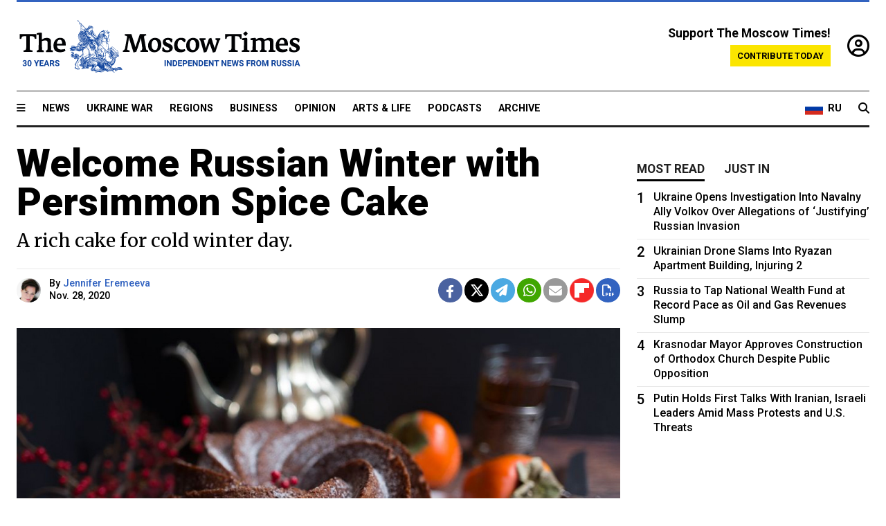

--- FILE ---
content_type: text/html; charset=UTF-8
request_url: https://www.themoscowtimes.com/2020/11/28/welcome-russian-winter-with-persimmon-spice-cake-a72171
body_size: 13859
content:
<!DOCTYPE html>
<html lang="en">

<head>
  <meta name="googlebot" content="noarchive">

  <base href="https://www.themoscowtimes.com/" />
  <meta charset="utf-8">
  <meta http-equiv="X-UA-Compatible" content="IE=edge,chrome=1">
  <meta name="viewport" content="width=device-width, initial-scale=1" />
  <meta name="theme-color" content="#5882b5">
  <link rel="shortcut icon" href="https://static.themoscowtimes.com/img/icons/favicon.ico">

  <link rel="publisher" href="https://plus.google.com/114467228383524488842" />

  <link rel="apple-touch-icon-precomposed" sizes="152x152"
    href="https://static.themoscowtimes.com/img/icons/apple-touch-icon-152x152.png">
  <link rel="apple-touch-icon-precomposed" sizes="144x144"
    href="https://static.themoscowtimes.com/img/icons/apple-touch-icon-144x144.png">
  <link rel="apple-touch-icon-precomposed" sizes="120x120"
    href="https://static.themoscowtimes.com/img/icons/apple-touch-icon-120x120.png">
  <link rel="apple-touch-icon-precomposed" sizes="114x114"
    href="https://static.themoscowtimes.com/img/icons/apple-touch-icon-114x114.png">
  <link rel="apple-touch-icon-precomposed" sizes="76x76"
    href="https://static.themoscowtimes.com/img/icons/apple-touch-icon-76x76.png">
  <link rel="apple-touch-icon-precomposed" sizes="72x72"
    href="https://static.themoscowtimes.com/img/icons/apple-touch-icon-72x72.png">
  <link rel="apple-touch-icon-precomposed" href="https://static.themoscowtimes.com/img/icons/apple-touch-icon-57x57.png">

  <meta property="og:site_name" content="The Moscow Times" />

  <meta property="fb:admins" content="1190953093,691361317" />
  <meta property="fb:app_id" content="1446863628952411" />

  <meta name="twitter:site" content="@MoscowTimes">
  <meta name="twitter:creator" content="@MoscowTimes">
  <meta property="twitter:account_id" content="19527964">
  <meta name="twitter:card" content="summary_large_image"> <!-- or summary -->

  
<title>Welcome Russian Winter with Persimmon Spice Cake - The Moscow Times</title>

	<link rel="canonical" href="https://www.themoscowtimes.com/2020/11/28/welcome-russian-winter-with-persimmon-spice-cake-a72171">

	<meta name="keywords" content="">
	<meta name="news_keywords" content="">
	<meta name="description" content="Cyclone Sara blew through Russia this week, bringing with her the first serious snowfall of the season.  This is always cause for Russians to celebrate, jubilantly greeting one another, “to the first snow!”  nd there is something undeniably magical about watching the first snow of the season sift itself over the darkling world like a light dusting of powdered sugar over gingerbread, and then blanket it in pure white silence.  t remains one of the most beautiful natural occurrences in the rolling year, and each season, we welcome the delicate snowflakes back as long-lost friends, forgetting in our excitement about the accompanying treachery of icy sidewalks or lethal ice shards that hover above, clinging to the eaves but always in danger of melting just enough to crash down upon us.  Pushkin’s passionate heroine of “Yevgeny Onegin,” Tatiana Larina, “… with a Russian duty /That held her heart, she knew not why/ Profoundly loved, in its cold beauty, /The Russian winter passing by.” This love of winter runs deep in the Russian psyche, a passion inherited from generations of peasant ancestors, who spent so much of their lives preparing for winter, through back-breaking labor in the fields.  The season may be dark and cold, but it is also a time for leisure and rest from the intense agricultural labor of the other three seasons.">
	<meta name="thumbnail" content="https://static.themoscowtimes.com/image/320/2a/VrP7xUCg.jpeg">
	<meta name="author" content="Jennifer Eremeeva">

	<meta property="og:url" content="https://www.themoscowtimes.com/2020/11/28/welcome-russian-winter-with-persimmon-spice-cake-a72171">
	<meta property="og:title" content="Welcome Russian Winter with Persimmon Spice Cake - The Moscow Times">
	<meta property="og:description" content="Cyclone Sara blew through Russia this week, bringing with her the first serious snowfall of the season.  This is always cause for Russians to celebrate, jubilantly greeting one another, “to the first snow!”  nd there is something undeniably magical about watching the first snow of the season sift itself over the darkling world like a light dusting of powdered sugar over gingerbread, and then blanket it in pure white silence.  t remains one of the most beautiful natural occurrences in the rolling year, and each season, we welcome the delicate snowflakes back as long-lost friends, forgetting in our excitement about the accompanying treachery of icy sidewalks or lethal ice shards that hover above, clinging to the eaves but always in danger of melting just enough to crash down upon us.  Pushkin’s passionate heroine of “Yevgeny Onegin,” Tatiana Larina, “… with a Russian duty /That held her heart, she knew not why/ Profoundly loved, in its cold beauty, /The Russian winter passing by.” This love of winter runs deep in the Russian psyche, a passion inherited from generations of peasant ancestors, who spent so much of their lives preparing for winter, through back-breaking labor in the fields.  The season may be dark and cold, but it is also a time for leisure and rest from the intense agricultural labor of the other three seasons.">
	<meta property="og:image" content="https://static.themoscowtimes.com/image/og/98/72171__98fa960b41eeec6e20c0db60752450f2.jpg">
	<meta property="og:image:width" content="1200">
	<meta property="og:image:height" content="630">
	<meta property="article:author" content="Jennifer Eremeeva">
	<meta property="article:content_tier" content="free">
	<meta property="article:modified_time" content="2026-01-17T00:40:48+03:00">
	<meta property="article:published_time" content="2020-11-28T11:32:58+03:00">
	<meta property="article:publisher" content="https://www.facebook.com/MoscowTimes">
	<meta property="article:section" content="news">
	<meta property="article:tag" content="">
	<meta property="twitter:title" content="Welcome Russian Winter with Persimmon Spice Cake">
	<meta property="twitter:description" content="Cyclone Sara blew through Russia this week, bringing with her the first serious snowfall of the season.  This is always cause for Russians to celebrate, jubilantly greeting one another, “to the first snow!”  nd there is something undeniably magical about watching the first snow of the season sift itself over the darkling world like a light dusting of powdered sugar over gingerbread, and then blanket it in pure white silence.  t remains one of the most beautiful natural occurrences in the rolling year, and each season, we welcome the delicate snowflakes back as long-lost friends, forgetting in our excitement about the accompanying treachery of icy sidewalks or lethal ice shards that hover above, clinging to the eaves but always in danger of melting just enough to crash down upon us.  Pushkin’s passionate heroine of “Yevgeny Onegin,” Tatiana Larina, “… with a Russian duty /That held her heart, she knew not why/ Profoundly loved, in its cold beauty, /The Russian winter passing by.” This love of winter runs deep in the Russian psyche, a passion inherited from generations of peasant ancestors, who spent so much of their lives preparing for winter, through back-breaking labor in the fields.  The season may be dark and cold, but it is also a time for leisure and rest from the intense agricultural labor of the other three seasons.">
	<meta property="twitter:image:src" content="https://static.themoscowtimes.com/image/og/98/72171__98fa960b41eeec6e20c0db60752450f2.jpg">



<script type="application/ld+json" data-json-ld-for-pagemetadata>
	{"@context":"http:\/\/schema.org\/","@type":"NewsArticle","dateCreated":"2020-11-28T11:29:15+03:00","datePublished":"2020-11-28T11:32:58+03:00","dateModified":"2026-01-17T00:40:48+03:00","name":"Welcome Russian Winter with Persimmon Spice Cake","headline":"Welcome Russian Winter with Persimmon Spice Cake","description":"Cyclone Sara blew through Russia this week, bringing with her the first serious snowfall of the season.\u00a0 This is always cause for Russians to celebrate, jubilantly greeting one another, \u201cto the first snow!\u201d\u00a0 nd there is something undeniably magical about watching the first snow of the season sift itself over the darkling world like a light dusting of powdered sugar over gingerbread, and then blanket it in pure white silence.\u00a0 t remains one of the most beautiful natural occurrences in the rolling year, and each season, we welcome the delicate snowflakes back as long-lost friends, forgetting in our excitement about the accompanying treachery of icy sidewalks or lethal ice shards that hover above, clinging to the eaves but always in danger of melting just enough to crash down upon us.\u00a0 Pushkin\u2019s passionate heroine of \u201cYevgeny Onegin,\u201d Tatiana Larina, \u201c\u2026 with a Russian duty \/That held her heart, she knew not why\/ Profoundly loved, in its cold beauty, \/The Russian winter passing by.\u201d This love of winter runs deep in the Russian psyche, a passion inherited from generations of peasant ancestors, who spent so much of their lives preparing for winter, through back-breaking labor in the fields.\u00a0 The season may be dark and cold, but it is also a time for leisure and rest from the intense agricultural labor of the other three seasons.","keywords":"","articleSection":"news","isAccessibleForFree":true,"mainEntityOfPage":"https:\/\/www.themoscowtimes.com\/2020\/11\/28\/welcome-russian-winter-with-persimmon-spice-cake-a72171","url":"https:\/\/www.themoscowtimes.com\/2020\/11\/28\/welcome-russian-winter-with-persimmon-spice-cake-a72171","thumbnailUrl":"https:\/\/static.themoscowtimes.com\/image\/320\/2a\/VrP7xUCg.jpeg","image":{"@type":"ImageObject","url":"https:\/\/static.themoscowtimes.com\/image\/og\/98\/72171__98fa960b41eeec6e20c0db60752450f2.jpg","width":1200,"height":630},"publisher":{"@type":"Organization","name":"The Moscow Times","logo":{"@type":"ImageObject","url":"https:\/\/static.themoscowtimes.com\/img\/logo.png","width":50,"height":50}},"inLanguage":{"@type":"Language","name":"English","alternateName":"English"},"creator":"Jennifer Eremeeva","author":{"@type":"Person","name":"Jennifer Eremeeva","description":null,"image":"https:\/\/static.themoscowtimes.com\/image\/320\/dc\/Headshotthumbnail.jpg","url":"https:\/\/www.themoscowtimes.com\/author\/jennifer-eremeeva","sameAs":"http:\/\/www.twitter.com\/JWEremeeva"}}</script> <script type="application/ld+json" data-json-ld-for-pagemetadata>
	{"@context":"http:\/\/schema.org\/","@type":"BreadcrumbList","itemListElement":[{"@type":"ListItem","position":1,"name":"The Moscow Times","item":"https:\/\/www.themoscowtimes.com\/"},{"@type":"ListItem","position":2,"name":"Arts & Life","item":"https:\/\/www.themoscowtimes.com\/arts-and-life"},{"@type":"ListItem","position":3,"name":"Welcome Russian Winter with Persimmon Spice Cake","item":"https:\/\/www.themoscowtimes.com\/2020\/11\/28\/welcome-russian-winter-with-persimmon-spice-cake-a72171"}]}</script> 
  <!-- load stylesheets -->
  <link type="text/css" href="https://static.themoscowtimes.com/css/main.css?v=88" rel="stylesheet" media="screen" />
  <!-- Other CSS assets -->
  
  <link rel="dns-prefetch" href="//www.google-analytics.com" />

  <script type="application/ld+json">
  {
    "@context": "http://schema.org",
    "@type": "NewsMediaOrganization",
    "address": {
      "@type": "PostalAddress",
      "addressCountry": "RU",
      "addressLocality": "Moscow",
      "postalCode": "",
      "streetAddress": ""
    },
    "name": "The Moscow Times",
    "email": "general@themoscowtimes.com",
    "telephone": "",
    "url": "https://themoscowtimes.com",
    "logo": "https://static.themoscowtimes.com/img/logo_1280.png"
  }
  </script>

  <script type="application/ld+json">
  {
    "@context": "https://schema.org",
    "@type": "WebSite",
    "url": "https://www.themoscowtimes.com/",
    }
  </script>
  
<!-- Google Tag Manager -->
<script>
	(function (w, d, s, l, i) {
		w[l] = w[l] || [];
		w[l].push({
			"gtm.start": new Date().getTime(),
			event: "gtm.js",
		});
		var f = d.getElementsByTagName(s)[0],
			j = d.createElement(s),
			dl = l != "dataLayer" ? "&l=" + l : "";
		j.async = true;
		j.src = "https://www.googletagmanager.com/gtm.js?id=" + i + dl;
		f.parentNode.insertBefore(j, f);
	})(window, document, "script", "dataLayer", "GTM-TR8JKK");
</script>
<!-- End Google Tag Manager -->

<!-- Global site tag (gtag.js) - GA4 -->
<script
	async
	src="https://www.googletagmanager.com/gtag/js?id=G-7PDWRZPVQJ"
></script>
<script>
	window.dataLayer = window.dataLayer || [];
	function gtag() {
		dataLayer.push(arguments);
	}
	gtag("js", new Date());
	gtag("config", "G-7PDWRZPVQJ", {
		send_page_view: false,
	});
</script>

<!-- Yandex Zen -->
<meta name="yandex-verification" content="45c6975db53b11d6" /></head>


<body class="article-item" y-use="Main">
  <!-- Google Tag Manager (noscript) -->
<noscript><iframe
		src="https://www.googletagmanager.com/ns.html?id=GTM-TR8JKK"
		height="0"
		width="0"
		style="display: none; visibility: hidden"></iframe>
</noscript>
<!-- End Google Tag Manager (noscript) -->




  
<div y-use="ProgressBar" class="progress-bar"></div>


   
<div class="container">
  <div class="site-header py-3 hidden-xs">
	<a href="https://www.themoscowtimes.com/" class="site-header__logo" title="The Moscow Times - Independent News from Russia" >
		<img src="https://static.themoscowtimes.com/img/logo_tmt_30_yo.svg" alt="The Moscow Times"  />
	</a>

		<div class="site-header__contribute contribute-teaser hidden-xs">
		<div class="contribute-teaser__cta mb-1">Support The Moscow Times!</div>
		<a class="contribute-teaser__button"
		   href="https://www.themoscowtimes.com/contribute?utm_source=contribute&utm_medium=internal-header"
		   class="contribute-teaser__cta">Contribute today</a>
	</div>


	<div class="site-header__account">
		<div class="identity" aria-label="[[account]]">
	<a y-name="signin" href="https://www.themoscowtimes.com/account" class="identity__signin">
		<i class="fa fa-user-circle-o"></i>
	</a>


	<div y-name="account" class="identity__account" style="display:none">
		<div class="identity__letter" href="https://www.themoscowtimes.com/account" y-name="letter"></div>
		<div y-name="menu" class="identity__menu" style="display:none">
			<a class="identity__menu__item identity__dashboard" href="https://www.themoscowtimes.com/account">My account</a>
			<a class="identity__menu__item identity__signout" href="https://www.themoscowtimes.com/account/signout">Signout</a>
		</div>
	</div>
</div>	</div>


</div></div>

<div class="container">
	<div class="navigation" y-use="Navigation">

	
<div class="nav-expanded" style="display: none;" y-name="expanded">
	<div class="nav-overlay"></div>
	<div class="nav-container" y-name="container">
		<div class="container">
			<div class="nav-container__inner">
				<div class="nav-expanded__header">
					<div class="nav-expanded__close" y-name="close">&times;</div>
				</div>
				<nav class="">
					<ul class="depth-0" >

<li class="has-child" >
<a href="#" >Sections</a>
<ul class="depth-1" >

<li class="" >
<a href="/" >Home</a>
</li>

<li class="" >
<a href="https://www.themoscowtimes.com/ukraine-war" >Ukraine War</a>
</li>

<li class="" >
<a href="/news" >News</a>
</li>

<li class="" >

</li>

<li class="" >
<a href="/opinion" >Opinion</a>
</li>

<li class="" >
<a href="/business" >Business</a>
</li>

<li class="" >
<a href="/arts-and-life" >Arts and Life</a>
</li>

</ul>

</li>

<li class="has-child" >
<a href="#" ></a>
<ul class="depth-1" >

<li class="" >
<a href="/tag/Regions" >Regions</a>
</li>

<li class="" >
<a href="/podcasts" >Podcasts</a>
</li>

<li class="" >
<a href="/galleries" >Galleries</a>
</li>

<li class="" >
<a href="/newsletters" >Newsletters</a>
</li>

<li class="" >
<a href="/lectures" >TMT Lecture Series</a>
</li>

<li class="" >
<a href="/search" >Archive</a>
</li>

</ul>

</li>

<li class="has-child" >
<a href="#" >Multimedia projects</a>
<ul class="depth-1" >

<li class="" >
<a href="https://mothersanddaughters.themoscowtimes.com/" >Mothers &amp; Daughters</a>
</li>

<li class="" >
<a href="https://generationp.themoscowtimes.com/" >Generation P</a>
</li>

</ul>

</li>

</ul>
				</nav>
			</div>
		</div>
	</div>
</div>


	<nav class="nav-top">
		<div class="menu-trigger" y-name="open"><i class="fa fa-reorder"></i></div>
		<div class="nav-top__logo--xs hidden-sm-up">
			<a href="https://www.themoscowtimes.com/" class="site-header__logo " title="The Moscow Times - Independent News from Russia">
				<img src="https://static.themoscowtimes.com/img/logo_tmt_30_yo.svg" alt="The Moscow Times" />
			</a>
		</div>
		<ul class="nav-top__list" >

<li class="" >
<a href="/news" >News</a>
</li>

<li class="" >
<a href="https://www.themoscowtimes.com/ukraine-war" >Ukraine War</a>
</li>

<li class="" >
<a href="/tag/Regions" >Regions</a>
</li>

<li class="" >
<a href="/business" >Business</a>
</li>

<li class="" >
<a href="/opinion" >Opinion</a>
</li>

<li class="" >
<a href="https://www.themoscowtimes.com/arts-and-life" >Arts &amp; Life</a>
</li>

<li class="" >
<a href="/podcasts" >Podcasts</a>
</li>

<li class="" >
<a href="/search" >Archive</a>
</li>

</ul>

		<div class="nav-top__wrapper">
			<div class="nav-top__extra">
				<a href="https://ru.themoscowtimes.com" class="nav-top__lang-toggle">
					<svg xmlns="http://www.w3.org/2000/svg" viewBox="0 0 9 6" width="26" height="18">
						<rect fill="#fff" width="9" height="3" />
						<rect fill="#d52b1e" y="3" width="9" height="3" />
						<rect fill="#0039a6" y="2" width="9" height="2" />
					</svg>
					<span>RU</span>
				</a>
			</div>
			<a href="https://www.themoscowtimes.com/search" title="Search" class="nav-top__search">
				<i class="fa fa-search"></i>
			</a>
			<div class="nav-top__account hidden-sm-up">
				 <div class="identity" aria-label="[[account]]">
	<a y-name="signin" href="https://www.themoscowtimes.com/account" class="identity__signin">
		<i class="fa fa-user-circle-o"></i>
	</a>


	<div y-name="account" class="identity__account" style="display:none">
		<div class="identity__letter" href="https://www.themoscowtimes.com/account" y-name="letter"></div>
		<div y-name="menu" class="identity__menu" style="display:none">
			<a class="identity__menu__item identity__dashboard" href="https://www.themoscowtimes.com/account">My account</a>
			<a class="identity__menu__item identity__signout" href="https://www.themoscowtimes.com/account/signout">Signout</a>
		</div>
	</div>
</div> 			</div>
		</div>
	</nav>
</div></div>

<div class="container">
	 	<div class="contribute-teaser-mobile hidden-sm-up">
		<div class="contribute-teaser-mobile__cta">
			<span>Support The Moscow Times!</span>
		</div>
		<div class="contribute-teaser-mobile__container">
			<a class="contribute-teaser-mobile__container__button"
			   href="https://www.themoscowtimes.com/contribute?utm_source=contribute&utm_medium=internal-header-mobile"
			   class="contribute-teaser__cta">Contribute today</a>
		</div>

	</div>
 </div>



<article y-use="article.IsIntersecting">

	<!--[[[article:72171]]]-->
	<div class="gtm-section gtm-type" data-section="news"
		data-type="default">
		<!-- Google Tag Manager places Streamads based on these classes -->
	</div>

		<div class="container article-container" id="article-id-72171"
		data-page-id="72171" data-next-id="72166"
		data-article-url="https://www.themoscowtimes.com/2020/11/28/welcome-russian-winter-with-persimmon-spice-cake-a72171"
		data-article-title="Welcome Russian Winter with Persimmon Spice Cake">
		

		<div class="row-flex gutter-2">
			<div class="col">
								<article class="article article--news">
					<header class="article__header ">
																		<h1><a href="https://www.themoscowtimes.com/2020/11/28/welcome-russian-winter-with-persimmon-spice-cake-a72171">Welcome Russian Winter with Persimmon Spice Cake</a>
						</h1>
						<h2>A rich cake for cold winter day.</h2>
					</header>

					<div class="article__byline byline  ">
						<div class="row-flex">
							<div class="col">
								<div class="byline__details">

																																				<a href="https://www.themoscowtimes.com/author/jennifer-eremeeva"
										title="Jennifer Eremeeva" class="byline__author__image-wrapper">
										<img class="byline__author__image" src="https://static.themoscowtimes.com/image/thumb/dc/Headshotthumbnail.jpg" />
									</a>
																											
									<div class="byline__details__column">
										<div class="byline__author">
											By <a href="https://www.themoscowtimes.com/author/jennifer-eremeeva" class="byline__author__name" title="Jennifer Eremeeva">Jennifer Eremeeva</a>										</div>


																					<time class="byline__datetime timeago"
												datetime="2020-11-28T11:32:58+03:00" y-use="Timeago">
												Nov. 28, 2020											</time>
																			</div>
								</div>
							</div>

							<div class="col-auto">
								<div class="byline__social">
									<div class="social">
	<a href="https://www.facebook.com/sharer/sharer.php?u=https://www.themoscowtimes.com/2020/11/28/welcome-russian-winter-with-persimmon-spice-cake-a72171" class="social__icon social__icon--facebook" target="_blank" title="Share on Facebook"><i class="fa fa-brands fa-facebook"></i></a>
	<a href="https://twitter.com/intent/tweet/?url=https://www.themoscowtimes.com/2020/11/28/welcome-russian-winter-with-persimmon-spice-cake-a72171&text=Welcome Russian Winter with Persimmon Spice Cake" class="social__icon social__icon--x-twitter" target="_blank" title="Share on Twitter"><i class="fa fa-brands fa-x-twitter"></i></a>
	<a href="https://telegram.me/share/url?url=https://www.themoscowtimes.com/2020/11/28/welcome-russian-winter-with-persimmon-spice-cake-a72171" class="social__icon social__icon--telegram" target="_blank" title="Share on Telegram"><i class="fa fa-paper-plane"></i></a>
	<a href="https://wa.me/?text=https://www.themoscowtimes.com/2020/11/28/welcome-russian-winter-with-persimmon-spice-cake-a72171" class="social__icon social__icon--whatsapp"><i class="fa fa-whatsapp" target="_blank" title="Share on WhatsApp"></i></a>
	<a href="/cdn-cgi/l/email-protection#[base64]" class="social__icon social__icon--email"><i class="fa fa-envelope" target="_blank" title="Share with email"></i></a>
	<a href="https://flipboard.com" data-flip-widget="shareflip" class="social__icon social__icon--flipboard" title="Share on Flipboard"><img src="https://static.themoscowtimes.com/img/flipboard_mrrw.png" /></a>
	<a href="https://www.themoscowtimes.com/2020/11/28/welcome-russian-winter-with-persimmon-spice-cake-a72171/pdf" class="social__icon social__icon--pdf"><i class="fa fa-file-pdf-o" target="_blank" title="Download as PDF"></i></a>
</div>
								</div>
							</div>
						</div>
					</div>

					
										<figure class="article__featured-image featured-image">
						<img src="https://static.themoscowtimes.com/image/article_1360/2a/VrP7xUCg.jpeg" />
												<figcaption class="">
							<span class="article__featured-image__caption featured-image__caption">
															</span>
							<span class="article__featured-image__credits featured-image__credits">
								Jennifer Eremeeva / MT							</span>
						</figcaption>
											</figure>
					

					<div class="article__content-container">
						<div class="article__content" y-name="article-content">
															
																	<div data-id="article-block-type"
										class="article__block article__block--html article__block--column ">
										<p>Cyclone Sara blew through Russia this week, bringing with her the first serious snowfall of the season.&nbsp; This is always cause for Russians to celebrate, jubilantly greeting one another, &ldquo;to the first snow!&rdquo;&nbsp; nd there is something undeniably magical about watching the first snow of the season sift itself over the darkling world like a light dusting of powdered sugar over gingerbread, and then blanket it in pure white silence.&nbsp; t remains one of the most beautiful natural occurrences in the rolling year, and each season, we welcome the delicate snowflakes back as long-lost friends, forgetting in our excitement about the accompanying treachery of icy sidewalks or lethal ice shards that hover above, clinging to the eaves but always in danger of melting just enough to crash down upon us.&nbsp;</p>
<p>Pushkin&rsquo;s passionate heroine of &ldquo;Yevgeny Onegin,&rdquo; Tatiana Larina, &ldquo;&hellip; with a Russian duty /That held her heart, she knew not why/ Profoundly loved, in its cold beauty, /The Russian winter passing by.&rdquo; This love of winter runs deep in the Russian psyche, a passion inherited from generations of peasant ancestors, who spent so much of their lives preparing for winter, through back-breaking labor in the fields.&nbsp;</p>
<p>The season may be dark and cold, but it is also a time for leisure and rest from the intense agricultural labor of the other three seasons. Russian peasants spent much of their winter holed up in their izbas, or huts, clustered around the commodious pechka or stove, which stood at the epicenter of every dwelling, no matter how humble. The pechka served the dual function of oven and stove and was the primary source of heat throughout the winter, save for domestic and farm animals, who added additional warmth.&nbsp;</p>
<p>The frailest family members &mdash; the elderly and very young &mdash; made their beds on top of the stove, but if they spent most of the winter in a semi-somnolent state, for the hardy, younger members of the household, winter was a time of intense merriment, including sleigh rides to visit one another, and &ldquo;bundling,&rdquo; a social pastime when young men and women wrapped up in quilts and gossiped, and probably groped one another when an elderly chaperone nodded off in the steamy heat of the crowded izba.</p>
<p>At the first snowfall, the modern-day descendants of these Russian peasants haul out their fur coats and sheepskin coats, elegant garments that lend them glamor and gravitas for the duration of the season.&nbsp; They don their sturdy boots and crunch the ice under their feet, as they make their way through the snow-covered streets, their paths illuminated by bright (often garish) holiday lights and decor, which are now a fixture of urban life in the Russian Federation. But no New Year&rsquo;s garland of fairy lights can eclipse the subtle beauty of a light dusting of snow on gleaming gold domes, or the stark contrast of pastel-colored buildings set against nature&rsquo;s blank white canvas.&nbsp;</p>																				
									</div>
																	<div data-id="article-block-type"
										class="article__block article__block--image article__block--left ">
											<figure class="article__image">
		
							
				<img src="https://static.themoscowtimes.com/image/1360/f6/q09sHq7Q.jpeg" alt="
										 					Jennifer Eremeeva / MT				" />
								

					<figcaption>
													<span class="article__image__credits">Jennifer Eremeeva / MT</span>
							</figcaption>
			</figure>
																					   											   																				
									</div>
																	<div data-id="article-block-type"
										class="article__block article__block--html article__block--column ">
										 <p>This is the season of dark afternoons warmed by hissing samovars and steaming glasses of aromatic tea.&nbsp; And these require a cake, so here is one. This is a thick, chewy, spicy persimmon-flavored cake, that almost has the dense structure of gingerbread. Its intense flavor comes from a panoply of spices, chopped walnuts and candied ginger. This is a sturdy, filling, stick-to-your-ribs type of cake that is easy to assemble, fail-safe, and the perfect thing to come home to after a long walk through the snowy streets: the smell of it baking will instantly make any house feel like home. I use persimmon pur&eacute;e in this cake, but you could also use applesauce. Serve it plain, with just a dusting of powdered sugar, or add a dollop of ice cream, whipped cream, or the yogurt and persimmon pur&eacute;e I suggest below. Enjoy!</p> 																				
									</div>
																	<div data-id="article-block-type"
										class="article__block article__block--html article__block--column ">
										 <h3><strong>Persimmon Spice Cake</strong></h3>
<p><strong><em>Ingredients</em></strong></p>
<ul>
<li>3 cups (710 ml) all-purpose flour</li>
<li>1 &frac34; (415 ml) cups sugar</li>
<li>1 tsp ground cardamom</li>
<li>1 tsp ground cinnamon</li>
<li>1 tsp ground ginger</li>
<li>&frac12; tsp ground cloves</li>
<li>1 tsp baking soda</li>
<li>&frac12; tsp salt</li>
<li>1 cup (230 ml) chopped walnuts or pecans</li>
<li>1 cup (230 ml) chopped crystalized ginger</li>
<li>3 cups (710 ml) persimmon pur&eacute;e, divided</li>
<li>2 cups (460 ml) Greek yogurt, divided</li>
<li>&frac14; cup (60 ml) vegetable oil</li>
<li>&frac14; cup (60 ml) melted and cooled salted butter</li>
<li>3 eggs</li>
<li>Non-stick cooking spray</li>
<li>Icing sugar</li>
</ul>
<p><strong><em>Instructions</em></strong></p>
<ul>
<li>Whisk together 1 cup (230 ml) persimmon pur&eacute;e with 1 &frac12; cups (350 ml) Greek yogurt. Decant the mixture into a clean glass jar and store, covered, until you are ready to serve the cake.</li>
<li>Preheat the oven to 325&ordm;F (160&ordm;C).</li>
<li>Prepare a standard-size Bundt cake pan or 9-inch springform pan by spraying it liberally with non-stick cooking spray.</li>
<li>In a large mixing bowl, whisk together the flour, sugar, cinnamon, ginger, cardamom, cloves, salt, and baking soda. In a smaller container, whisk together the yogurt, pur&eacute;e, beaten eggs, and vegetable oil.</li>
<li>Add the wet ingredients to the dry ingredients and whisk gently to combine. Fold in the walnuts and crystallized ginger and melted butter. Do not over mix.</li>
<li>Pour the batter into the prepared pan, then rotate it briskly several times to dislodge any air bubbles. Bake for 50-60 minutes until a toothpick inserted in the middle comes out clean. Let the cake cool in its tin for 15 minutes, then ease it carefully from the pan and set to cool completely on a rack for 2 hours.&nbsp;</li>
<li>Sift icing sugar on top or glaze as you wish. Serve with the yogurt and persimmon mixture.&nbsp;&nbsp;</li>
</ul>
<p><em>Recipe adapted from &ldquo;Southern Living&rdquo;</em></p> 																				
									</div>
																	<div data-id="article-block-type"
										class="article__block article__block--image article__block--column ">
										 	<figure class="article__image">
		
							
				<img src="https://static.themoscowtimes.com/image/1360/43/Sw4q7PWQ.jpeg" alt="
										 					Jennifer Eremeeva / MT				" />
								

					<figcaption>
													<span class="article__image__credits">Jennifer Eremeeva / MT</span>
							</figcaption>
			</figure>
 																				
									</div>
																					</div>

						
						
						<div class="article__bottom">

						</div>

						
						
						<div class="hidden-md-up">
													</div>
						
						<div class="">
							
<div
	class="newsletterbanner newsletterbanner--article mb-3"
	y-use="newsletter.Banner"
	data-newsletter="newsletter"
	data-url="https://www.themoscowtimes.com/newsletter"
>
	<h4 class="newsletterbanner__title">Sign up for our free weekly newsletter</h4>
	<div class="newsletterbanner__teaser">
		Our weekly newsletter contains a hand-picked selection of news, features, analysis and more from The Moscow Times. You will receive it in your mailbox every Friday. Never miss the latest news from Russia.		<a href="https://www.themoscowtimes.com/newsletterpreview/article" target="_blank" class="newsletterbanner__teaser__link">Preview</a>
	</div>
	<div>
		<div class="newsletterbanner__inputs">
			<input class="newsletterbanner__email" type="email" placeholder="Your email" y-name="email" />
			<input class="newsletterbanner__name" type="text" placeholder="Your name" y-name="name" />
			<button class="newsletterbanner__button button button--color-3" y-name="submit">Subscribe</button>
		</div>
		<span class="newsletterbanner__disclaimer">
			<em>Subscribers agree to the <a href="https://www.themoscowtimes.com/page/privacy-policy">Privacy Policy</a> </em>
		</span>
		<div class="newsletterbanner__error" y-name="error" style="display:none"></div>
		<div class="newsletterbanner__message" y-name="done" style="display:none">We sent a confirmation to your email. Please confirm your subscription.</div>
	</div>
</div>						</div>

												<div 
	class="contribute-article p-3 mb-3" 
	y-use="contribute2.Article" 
	data-contribute="https://www.themoscowtimes.com/contribute"
	data-remind="https://www.themoscowtimes.com/contribute2/remind"
>
		<p><strong>A Message from The Moscow Times:</strong></p>
	<p>Dear readers,</p>
	<p>We are facing unprecedented challenges. Russia's Prosecutor General's Office has designated The Moscow Times as an "undesirable" organization, criminalizing our work and putting our staff at risk of prosecution. This follows our earlier unjust labeling as a "foreign agent."</p>
	<p>These actions are direct attempts to silence independent journalism in Russia. The authorities claim our work "discredits the decisions of the Russian leadership." We see things differently: we strive to provide accurate, unbiased reporting on Russia.</p>
	<p>We, the journalists of The Moscow Times, refuse to be silenced. But to continue our work, <a href="https://www.themoscowtimes.com/contribute?utm_source=contribute&utm_medium=article" title="we need your help">we need your help</a>.</p>
	<p><span class="contribute-article__strike">Your support, no matter how small, makes a world of difference. If you can, please support us monthly starting from just <span y-name="sign">$</span>2.</span> It's quick to set up, and every contribution makes a significant impact.</p>
	<p>By supporting The Moscow Times, you're defending open, independent journalism in the face of repression. Thank you for standing with us.</p>


	<div class="contribute-selection">
		<div class="contribute-selection__period">
			<div class="contribute-button" y-name="period period-once" data-period="once">
				Once
			</div>
			<div class="contribute-button"  y-name="period period-monthly" data-period="monthly">
				Monthly
			</div>
			<div class="contribute-button"  y-name="period period-annual" data-period="annual">
				Annual
			</div>
		</div>
		<div class="contribute-selection__amount" >
			<div class="contribute-button" y-name="amount amount-0"></div>
			<div class="contribute-button" y-name="amount amount-1"></div>
			<div class="contribute-button contribute-selection__amount__other" y-name="amount amount-2"></div>
		</div>
		<div class="contribute-selection__submit mb-3">
			<div class="contribute-button contribute-button--fit contribute-button--secondary" y-name="continue">
				Continue <i class="fa fa-arrow-right"></i>
			</div>
			<div class="contribute-selection__submit__methods">
				<img src="https://static.themoscowtimes.com/img/contribute/payment_icons.png" alt="paiment methods" width="160" />
			</div>
		</div>
		<div class="contribute-article__payoff">Not ready to support today? <br class="hidden-sm-up" /><span class="contribute-article__payoff__link clickable" y-name="later">Remind me later</span>.</div>
	</div>
	
	<div class="contribute-article__reminder" y-name="reminder" hidden>
		<div class="contribute-article__reminder__close clickable" y-name="close">&times;</div>
		<h4 class="mb-1"><strong>Remind me next month</strong></h4>
		<div class="contribute-article__reminder__grid mb-2" y-name="form">
			<div> 
				<div  class="contribute-article__reminder__error y-name="error" hidden></div>
				<input type="email" class="contribute-article__reminder__input" y-name="email" placeholder="Email">
			</div>
			<div class="contribute-button contribute-button--secondary" y-name="submit">
				Remind me <i class="fa fa-arrow-right"></i>
			</div>
		</div>
		<div y-name="done" hidden>
			<span class="contribute-article__strike mb-2">Thank you! Your reminder is set.</span>
		</div>
		<div class="contribute-article__reminder__info">
			We will send you one reminder email a month from now. For details on the personal data we collect and how it is used, please see our <a href="https://www.themoscowtimes.com/page/privacy-policy" target="_blank" title="privacy policy">Privacy Policy</a>.
		</div>
	</div>
	
</div>
						 <div class="social">
	<a href="https://www.facebook.com/sharer/sharer.php?u=https://www.themoscowtimes.com/2020/11/28/welcome-russian-winter-with-persimmon-spice-cake-a72171" class="social__icon social__icon--facebook" target="_blank" title="Share on Facebook"><i class="fa fa-brands fa-facebook"></i></a>
	<a href="https://twitter.com/intent/tweet/?url=https://www.themoscowtimes.com/2020/11/28/welcome-russian-winter-with-persimmon-spice-cake-a72171&text=Welcome Russian Winter with Persimmon Spice Cake" class="social__icon social__icon--x-twitter" target="_blank" title="Share on Twitter"><i class="fa fa-brands fa-x-twitter"></i></a>
	<a href="https://telegram.me/share/url?url=https://www.themoscowtimes.com/2020/11/28/welcome-russian-winter-with-persimmon-spice-cake-a72171" class="social__icon social__icon--telegram" target="_blank" title="Share on Telegram"><i class="fa fa-paper-plane"></i></a>
	<a href="https://wa.me/?text=https://www.themoscowtimes.com/2020/11/28/welcome-russian-winter-with-persimmon-spice-cake-a72171" class="social__icon social__icon--whatsapp"><i class="fa fa-whatsapp" target="_blank" title="Share on WhatsApp"></i></a>
	<a href="/cdn-cgi/l/email-protection#[base64]" class="social__icon social__icon--email"><i class="fa fa-envelope" target="_blank" title="Share with email"></i></a>
	<a href="https://flipboard.com" data-flip-widget="shareflip" class="social__icon social__icon--flipboard" title="Share on Flipboard"><img src="https://static.themoscowtimes.com/img/flipboard_mrrw.png" /></a>
	<a href="https://www.themoscowtimes.com/2020/11/28/welcome-russian-winter-with-persimmon-spice-cake-a72171/pdf" class="social__icon social__icon--pdf"><i class="fa fa-file-pdf-o" target="_blank" title="Download as PDF"></i></a>
</div>
 					</div>

				</article>
			</div>


			<div class="col-auto hidden-sm-down">
				<aside class="sidebar">

					
					<!-- Article sidebar -->
					   
					<div class="sidebar__sticky">
						<div class="tabs" y-use="Tabs" data-active="tabs__tab--active">
							<section class="sidebar__section">
								<div class="sidebar__section__header">
									<div class="tabs__tab" y-name="tab" data-content="mostread">
										<h3 class="tab__header header--style-3">Most read</h3>
									</div>

									<div class="tabs__tab" y-name="tab" data-content="justin">
										<h3 class="tab__header header--style-3">Just in</h3>
									</div>
								</div>

								<div class="tabs__content" y-name="content justin">
									<ul class="listed-articles">
			<li class="listed-articles__item">
			
<div class="article-excerpt-tiny">
	<a 
		href="https://www.themoscowtimes.com/2026/01/16/why-wont-this-russian-opposition-politician-watch-his-language-a91705"
		title="Why Won't This Russian Opposition Politician Watch His Language?"
		data-track="just-in-link Why Won't This Russian Opposition Politician Watch His Language?"
	>
				<time class="article-excerpt-tiny__time  "
			datetime="2026-01-16T22:07:00+03:00" y-use="Timeago">
			Jan. 16, 2026		</time>
				<h5 class="article-excerpt-tiny__headline ">
			Why Won't This Russian Opposition Politician Watch His Language?		</h5>
	</a>
</div>		</li>
			<li class="listed-articles__item">
			 
<div class="article-excerpt-tiny">
	<a 
		href="https://www.themoscowtimes.com/2026/01/16/russian-inflation-drops-sharply-in-2025-a91704"
		title="Russian Inflation Drops Sharply in 2025"
		data-track="just-in-link Russian Inflation Drops Sharply in 2025"
	>
				<time class="article-excerpt-tiny__time  "
			datetime="2026-01-16T21:41:00+03:00" y-use="Timeago">
			Jan. 16, 2026		</time>
				<h5 class="article-excerpt-tiny__headline ">
			Russian Inflation Drops Sharply in 2025		</h5>
	</a>
</div> 		</li>
			<li class="listed-articles__item">
			 
<div class="article-excerpt-tiny">
	<a 
		href="https://www.themoscowtimes.com/2026/01/16/russias-new-military-recruits-dipped-in-2025-figures-show-a91703"
		title="Russia's New Military Recruits Dipped in 2025, Figures Show"
		data-track="just-in-link Russia's New Military Recruits Dipped in 2025, Figures Show"
	>
				<time class="article-excerpt-tiny__time  "
			datetime="2026-01-16T20:00:58+03:00" y-use="Timeago">
			Jan. 16, 2026		</time>
				<h5 class="article-excerpt-tiny__headline ">
			Russia's New Military Recruits Dipped in 2025, Figures Show		</h5>
	</a>
</div> 		</li>
			<li class="listed-articles__item">
			 
<div class="article-excerpt-tiny">
	<a 
		href="https://www.themoscowtimes.com/2026/01/16/in-russias-coal-mining-heartland-healthcare-workers-struggle-as-regional-budget-shortfall-delays-salaries-a91701"
		title="In Russia's Coal-Mining Heartland, Healthcare Workers Struggle as Regional Budget Shortfall Delays Salaries"
		data-track="just-in-link In Russia's Coal-Mining Heartland, Healthcare Workers Struggle as Regional Budget Shortfall Delays Salaries"
	>
				<time class="article-excerpt-tiny__time  "
			datetime="2026-01-16T19:46:07+03:00" y-use="Timeago">
			Jan. 16, 2026		</time>
				<h5 class="article-excerpt-tiny__headline ">
			In Russia's Coal-Mining Heartland, Healthcare Workers Struggle as Regional Budget Shortfall Delays Salaries		</h5>
	</a>
</div> 		</li>
			<li class="listed-articles__item">
			 
<div class="article-excerpt-tiny">
	<a 
		href="https://www.themoscowtimes.com/2026/01/16/russia-begins-throttling-telegram-over-content-moderation-disputes-a91700"
		title="Russia Begins Throttling Telegram Over Content Moderation Disputes"
		data-track="just-in-link Russia Begins Throttling Telegram Over Content Moderation Disputes"
	>
				<time class="article-excerpt-tiny__time  "
			datetime="2026-01-16T19:24:36+03:00" y-use="Timeago">
			Jan. 16, 2026		</time>
				<h5 class="article-excerpt-tiny__headline ">
			Russia Begins Throttling Telegram Over Content Moderation Disputes		</h5>
	</a>
</div> 		</li>
			<li class="listed-articles__item">
			 
<div class="article-excerpt-tiny">
	<a 
		href="https://www.themoscowtimes.com/2026/01/16/russian-mfa-advises-against-travel-to-moldova-citing-alleged-harassment-a91699"
		title="Russian MFA Advises Against Travel to Moldova, Citing Alleged ‘Harassment’"
		data-track="just-in-link Russian MFA Advises Against Travel to Moldova, Citing Alleged ‘Harassment’"
	>
				<time class="article-excerpt-tiny__time  "
			datetime="2026-01-16T18:42:54+03:00" y-use="Timeago">
			Jan. 16, 2026		</time>
				<h5 class="article-excerpt-tiny__headline ">
			Russian MFA Advises Against Travel to Moldova, Citing Alleged ‘Harassment’		</h5>
	</a>
</div> 		</li>
			<li class="listed-articles__item">
			 
<div class="article-excerpt-tiny">
	<a 
		href="https://www.themoscowtimes.com/2026/01/16/moscow-court-holds-preliminary-hearing-in-central-bank-lawsuit-against-euroclear-a91698"
		title="Moscow Court Holds Preliminary Hearing in Central Bank Lawsuit Against Euroclear"
		data-track="just-in-link Moscow Court Holds Preliminary Hearing in Central Bank Lawsuit Against Euroclear"
	>
				<time class="article-excerpt-tiny__time  "
			datetime="2026-01-16T17:53:36+03:00" y-use="Timeago">
			Jan. 16, 2026		</time>
				<h5 class="article-excerpt-tiny__headline ">
			Moscow Court Holds Preliminary Hearing in Central Bank Lawsuit Against Euroclear		</h5>
	</a>
</div> 		</li>
	</ul>								</div>

								<div class="tabs__content" y-name="content mostread" style="display: none">
									<ul class="ranked-articles">
						<li class="ranked-articles__item">
			
<div class="article-excerpt-ranked ranked-articles__article-excerpt-ranked">
	<a href="https://www.themoscowtimes.com/2026/01/16/ukraine-opens-investigation-into-navalny-ally-volkov-over-allegations-of-justifying-russian-invasion-a91689" title="Ukraine Opens Investigation Into Navalny Ally Volkov Over Allegations of ‘Justifying’ Russian Invasion">
		<div class="article-excerpt-ranked__rank">
			1		</div>
		<div class="article-excerpt-ranked__item">
							

									<h5 class="article-excerpt-ranked__headline">
				Ukraine Opens Investigation Into Navalny Ally Volkov Over Allegations of ‘Justifying’ Russian Invasion			</h5>
		</div>
	</a>
</div>		</li>
					<li class="ranked-articles__item">
			 
<div class="article-excerpt-ranked ranked-articles__article-excerpt-ranked">
	<a href="https://www.themoscowtimes.com/2026/01/16/ukrainian-drone-slams-into-ryazan-apartment-building-injuring-2-a91693" title="Ukrainian Drone Slams Into Ryazan Apartment Building, Injuring 2">
		<div class="article-excerpt-ranked__rank">
			2		</div>
		<div class="article-excerpt-ranked__item">
							 

 									<h5 class="article-excerpt-ranked__headline">
				Ukrainian Drone Slams Into Ryazan Apartment Building, Injuring 2			</h5>
		</div>
	</a>
</div> 		</li>
					<li class="ranked-articles__item">
			 
<div class="article-excerpt-ranked ranked-articles__article-excerpt-ranked">
	<a href="https://www.themoscowtimes.com/2026/01/16/russia-to-tap-national-wealth-fund-at-record-pace-as-oil-and-gas-revenues-slump-a91696" title="Russia to Tap National Wealth Fund at Record Pace as Oil and Gas Revenues Slump">
		<div class="article-excerpt-ranked__rank">
			3		</div>
		<div class="article-excerpt-ranked__item">
							 

 									<h5 class="article-excerpt-ranked__headline">
				Russia to Tap National Wealth Fund at Record Pace as Oil and Gas Revenues Slump			</h5>
		</div>
	</a>
</div> 		</li>
					<li class="ranked-articles__item">
			 
<div class="article-excerpt-ranked ranked-articles__article-excerpt-ranked">
	<a href="https://www.themoscowtimes.com/2026/01/16/krasnodar-mayor-approves-construction-of-orthodox-church-despite-public-opposition-a91694" title="Krasnodar Mayor Approves Construction of Orthodox Church Despite Public Opposition">
		<div class="article-excerpt-ranked__rank">
			4		</div>
		<div class="article-excerpt-ranked__item">
							 

 									<h5 class="article-excerpt-ranked__headline">
				Krasnodar Mayor Approves Construction of Orthodox Church Despite Public Opposition			</h5>
		</div>
	</a>
</div> 		</li>
					<li class="ranked-articles__item">
			 
<div class="article-excerpt-ranked ranked-articles__article-excerpt-ranked">
	<a href="https://www.themoscowtimes.com/2026/01/16/putin-holds-first-talks-with-iranian-israeli-leaders-amid-mass-protests-and-us-threats-a91695" title="Putin Holds First Talks With Iranian, Israeli Leaders Amid Mass Protests and U.S. Threats">
		<div class="article-excerpt-ranked__rank">
			5		</div>
		<div class="article-excerpt-ranked__item">
							 

 									<h5 class="article-excerpt-ranked__headline">
				Putin Holds First Talks With Iranian, Israeli Leaders Amid Mass Protests and U.S. Threats			</h5>
		</div>
	</a>
</div> 		</li>
	</ul>								</div>
							</section>
						</div>
					</div>
					<!-- Article sidebar bottom -->
					   
				</aside>
			</div>
		</div>
	</div>
	
	<!-- Article billboard bottom -->
	   	<!-- Article billboard bottom -->
	   

	<div class="container">
		<section class="cluster">

			<div class="cluster__header">
				<h2 class="cluster__label header--style-3">
										Read more									</h2>
			</div>

			<div class="row-flex">
								<div class="col-3 col-6-sm">
					

<div
	class="article-excerpt-default article-excerpt-default--news"
	data-url="https://www.themoscowtimes.com/2026/01/15/heated-rivalry-catches-fire-in-russia-despite-kremlins-anti-lgbtq-repressions-a91681"
	data-title="‘Heated Rivalry’ Catches Fire in Russia Despite Kremlin’s Anti-LGBTQ+ Repressions"
>

	<a href="https://www.themoscowtimes.com/2026/01/15/heated-rivalry-catches-fire-in-russia-despite-kremlins-anti-lgbtq-repressions-a91681" class="article-excerpt-default__link" title="‘Heated Rivalry’ Catches Fire in Russia Despite Kremlin’s Anti-LGBTQ+ Repressions">
					<div class=" article-excerpt-default__image-wrapper">
				<figure>
					

	<img src="https://static.themoscowtimes.com/image/article_640/39/MainWilliamsStorrieBigcopy.jpg" />

																			</figure>
			</div>
		
		<div class="article-excerpt-default__content">
							

	<span class="label article-excerpt-default__label label--indepth article-excerpt-default__label--indepth">
		Feature	</span>
						
			<h3 class="article-excerpt-default__headline">
								‘Heated Rivalry’ Catches Fire in Russia Despite Kremlin’s Anti-LGBTQ+ Repressions			</h3>

			
							<div class="article-excerpt-default__teaser">For many Russian viewers, the series provides a rare portrayal of queer lives and relationships at a time when LGBTQ+ visibility has largely vanished.</div>
										<div class="readtime">
					4&nbsp;Min read				</div>
					</div>
	</a>
</div>				</div>
								<div class="col-3 col-6-sm">
					 

<div
	class="article-excerpt-default article-excerpt-default--news"
	data-url="https://www.themoscowtimes.com/2026/01/12/in-photos-moscow-braves-heaviest-snowfall-in-decades-a91649"
	data-title="In Photos: Moscow Braves Record Snowfall"
>

	<a href="https://www.themoscowtimes.com/2026/01/12/in-photos-moscow-braves-heaviest-snowfall-in-decades-a91649" class="article-excerpt-default__link" title="In Photos: Moscow Braves Record Snowfall">
					<div class=" article-excerpt-default__image-wrapper">
				<figure>
					 

	<img src="https://static.themoscowtimes.com/image/article_640/9a/12297961.jpg" />
 
																<div class="article-excerpt-default__type-icon">
							<i class="fa fa-camera"></i>
						</div>
														</figure>
			</div>
		
		<div class="article-excerpt-default__content">
							 

 						
			<h3 class="article-excerpt-default__headline">
								In Photos: Moscow Braves Record Snowfall			</h3>

			
							<div class="article-excerpt-default__teaser">The Jan. 9 snowfall ranked among the five heaviest in Moscow’s 146 years of weather records.</div>
										<div class="readtime">
					1&nbsp;Min read				</div>
					</div>
	</a>
</div> 				</div>
								<div class="col-3 col-6-sm">
					 

<div
	class="article-excerpt-default article-excerpt-default--news"
	data-url="https://www.themoscowtimes.com/2025/12/31/in-photos-the-new-years-traditions-of-russias-indigenous-peoples-a91338"
	data-title="In Photos: The New Year’s Traditions of Russia’s Indigenous Peoples"
>

	<a href="https://www.themoscowtimes.com/2025/12/31/in-photos-the-new-years-traditions-of-russias-indigenous-peoples-a91338" class="article-excerpt-default__link" title="In Photos: The New Year’s Traditions of Russia’s Indigenous Peoples">
					<div class=" article-excerpt-default__image-wrapper">
				<figure>
					 

	<img src="https://static.themoscowtimes.com/image/article_640/ae/TASS_671697881.jpg" />
 
																<div class="article-excerpt-default__type-icon">
							<i class="fa fa-camera"></i>
						</div>
														</figure>
			</div>
		
		<div class="article-excerpt-default__content">
							 

 						
			<h3 class="article-excerpt-default__headline">
								In Photos: The New Year’s Traditions of Russia’s Indigenous Peoples			</h3>

			
							<div class="article-excerpt-default__teaser">Indigenous and minority communities have made an effort to revive their ancestral traditions of greeting the new year since the Soviet collapse.</div>
										<div class="readtime">
					1&nbsp;Min read				</div>
					</div>
	</a>
</div> 				</div>
								<div class="col-3 col-6-sm">
					 

<div
	class="article-excerpt-default article-excerpt-default--news"
	data-url="https://www.themoscowtimes.com/2025/12/26/animated-putin-appears-in-childrens-cartoon-prostokvashino-a91556"
	data-title="Animated Putin Appears in Children’s Cartoon ‘Prostokvashino’"
>

	<a href="https://www.themoscowtimes.com/2025/12/26/animated-putin-appears-in-childrens-cartoon-prostokvashino-a91556" class="article-excerpt-default__link" title="Animated Putin Appears in Children’s Cartoon ‘Prostokvashino’">
					<div class=" article-excerpt-default__image-wrapper">
				<figure>
					 

	<img src="https://static.themoscowtimes.com/image/article_640/d9/photo_2025-12-26123920.jpg" />
 
																			</figure>
			</div>
		
		<div class="article-excerpt-default__content">
							 

 						
			<h3 class="article-excerpt-default__headline">
								Animated Putin Appears in Children’s Cartoon ‘Prostokvashino’			</h3>

			
							<div class="article-excerpt-default__teaser">The animated Putin is voiced by actor Dmitry Grachev, known for his parody of the Russian leader on the show Comedy Club.</div>
										<div class="readtime">
					1&nbsp;Min read				</div>
					</div>
	</a>
</div> 				</div>
							</div>
		</section>
	</div>

		<!-- sticky_article_billboard_bottom -->
	   
</article>

<div class="container next-article-loader" id="load-next-article" y-use="article.InfiniteScroll"
	data-id="72166" data-url="https://www.themoscowtimes.com/all/{{id}}">
	<svg version="1.1" xmlns="http://www.w3.org/2000/svg" xmlns:xlink="http://www.w3.org/1999/xlink" x="0px" y="0px"
		width="40px" height="40px" viewBox="0 0 40 40" enable-background="new 0 0 40 40" xml:space="preserve">
		<path opacity="0.2" fill="#000"
			d="M20.201,5.169c-8.254,0-14.946,6.692-14.946,14.946c0,8.255,6.692,14.946,14.946,14.946
			  s14.946-6.691,14.946-14.946C35.146,11.861,28.455,5.169,20.201,5.169z M20.201,31.749c-6.425,0-11.634-5.208-11.634-11.634
			  c0-6.425,5.209-11.634,11.634-11.634c6.425,0,11.633,5.209,11.633,11.634C31.834,26.541,26.626,31.749,20.201,31.749z" />
		<path fill="#000" d="M26.013,10.047l1.654-2.866c-2.198-1.272-4.743-2.012-7.466-2.012h0v3.312h0
			  C22.32,8.481,24.301,9.057,26.013,10.047z">
			<animateTransform attributeType="xml" attributeName="transform" type="rotate" from="0 20 20" to="360 20 20"
				dur="0.5s" repeatCount="indefinite" />
		</path>
	</svg>
</div>

<script data-cfasync="false" src="/cdn-cgi/scripts/5c5dd728/cloudflare-static/email-decode.min.js"></script><script>
if (typeof window.freestar === 'object') {
	freestar.config.disabledProducts = {
		sideWall: true,
	};
}
</script>


<footer class="footer fancyfooter">

	<div class="container">
		<div class="footer__inner">
			<div class="footer__logo mb-3">
				<a href="https://www.themoscowtimes.com/" class="footer__logo__wrapper"
					title="The Moscow Times - Independent News from Russia">
											<img src="https://static.themoscowtimes.com/img/logo_tmt_30_yo.svg" alt="The Moscow Times">
									</a>
			</div>
			<div class="footer__main">
								<div class="footer__menu">
					<ul class="row-flex depth-0" >

<li class="col has-child" >
<a href="#" >The Moscow Times</a>
<ul class="depth-1" >

<li class="col" >
<a href="/page/moscow-times" >About us</a>
</li>

<li class="col" >
<a href="/page/privacy-policy" >Privacy Policy</a>
</li>

<li class="col" >
<style>
    #pmLink {
        visibility: hidden;
        text-decoration: none;
        cursor: pointer;
        background: transparent;
        border: none;
    }

    #pmLink:hover {
        visibility: visible;
        color: grey;
    }
</style>
<li class="col">
<a id="pmLink">Privacy Manager</a>
</li>
</li>

</ul>

</li>

<li class="col has-child" >
<a href="#" >  </a>
<ul class="depth-1" >

<li class="col" >
<a href="/podcasts" >Podcasts</a>
</li>

<li class="col" >
<a href="/videos" >Videos</a>
</li>

<li class="col" >
<a href="/galleries" >Galleries</a>
</li>

<li class="col" >
<a href="/newsletters" >Newsletters</a>
</li>

<li class="col" >
<a href="/search" >Archive</a>
</li>

</ul>

</li>

<li class="col has-child" >
<a href="#" >Follow us</a>
<ul class="depth-1" >

<li class="col" >
<a href="https://www.facebook.com/MoscowTimes/" target="_blank"><i class="fa fa-lg fa-facebook"></i></a>&nbsp;
<a href="https://twitter.com/moscowtimes" target="_blank"><i class="fa fa-lg fa-twitter"></i></a>&nbsp;
<a href="https://www.instagram.com/themoscowtimes/" target="_blank"><i class="fa fa-lg fa-instagram"></i></a>&nbsp;
<a href="https://t.me/+fmbCxJOTTPMyZjQy" target="_blank"><i class="fa fa-lg fa-telegram"></i></a>&nbsp;
<a href="/page/rss"><i class="fa fa-lg fa-rss"></i></a>&nbsp;
<a href="https://www.youtube.com/channel/UCRNPdAfK5Mp8ORtjUt3Q8UA" target="_blank"><i class="fa fa-lg fa-youtube"></i></a>
</li>

</ul>

</li>

<li class="col has-child" >
<a href="#" >Media Partners</a>
<ul class="depth-1" >

<li class="col" >
<style>
.media-partners a {
	display: block;
	position: relative;
	padding-left: 42px;	
	padding-top: 7px;
	clear: both;
	line-height: 1em;
}
.media-partners img {
	margin-left: -42px;
	margin-top: -7px;
	max-width: 30px;
	max-height: 30px;
	float: left;
	clear: both;
	margin-bottom: 8px;
}
</style>

<ul class="depth-1">

<li class="media-partners">
	<a href="https://www.themoscowtimes.com/partner/bne-intellinews" target="_blank" rel="noopener noreferrer">
<img src="https://static.themoscowtimes.com/image/320/b9/9XFcf7SE_400x400.jpg" alt="bne IntelliNews" loading="lazy">
		bne IntelliNews
	</a>
</li>
<li class="media-partners">
	<a href="https://investigatebel.org/en" target="_blank" rel="noopener noreferrer">
<img src="https://static.themoscowtimes.com/image/320/88/7pEyUoUB_400x400.png" alt="Belarusian Investigative Center" loading="lazy">
		Belarusian Investigative Center
	</a>
</li>
</ul>
</li>

</ul>

</li>

<li class="col has-child" >
<a href="#" ></a>
<ul class="depth-1" >

<li class="col" >
<style>
.media-partners a {
	display: block;
	position: relative;
	padding-left: 42px;	
	padding-top: 7px;
	clear: both;
	line-height: 1em;
}
.media-partners img {
	margin-left: -42px;
	margin-top: -7px;
	max-width: 30px;
	max-height: 30px;
	float: left;
	clear: both;
	margin-bottom: 8px;
}
.margin-top {
margin-top: 25px;
}
@media (max-width: 767px) {
.margin-top {
margin-top: 0;
}
}
</style>

<ul class="depth-1 margin-top">

<li class="media-partners">
	<a href="https://www.euractiv.com" target="_blank" rel="noopener noreferrer">
<img src="https://www.themoscowtimes.com/image/320/ed/euractiv.jpg" alt="Euractiv " loading="lazy"/>
		Euractiv 
	</a>

</li>
</ul>
</li>

</ul>

</li>

</ul>
								</div>
			</div>
			<div class="footer__bottom">
				&copy; The Moscow Times, all rights reserved.
			</div>

		</div>

	</div>
</footer>

  <!-- jQuery -->
  <script src="https://code.jquery.com/jquery-2.2.0.min.js"></script>
  <script src="https://static.themoscowtimes.com/vendor/jquery/Timeago.js"></script>
  <script src="https://static.themoscowtimes.com/vendor/jquery/Lightbox.js"></script>
  <script src="https://static.themoscowtimes.com/vendor/jquery/fitvids.js"></script>

  <!-- Other JS assets -->
    <script src="https://cdn.flipboard.com/web/buttons/js/flbuttons.min.js"></script>
  
  <div y-name="viewport" class="hidden-lg-down" data-viewport="xl"></div>
  <div y-name="viewport" class="hidden-md-down hidden-xl" data-viewport="lg"></div>
  <div y-name="viewport" class="hidden-lg-up hidden-sm-down" data-viewport="md"></div>
  <div y-name="viewport" class="hidden-md-up hidden-xs" data-viewport="sm"></div>
  <div y-name="viewport" class="hidden-sm-up" data-viewport="xs"></div>

  <script type="text/javascript" src="https://static.themoscowtimes.com/vendor/yellow/Yellow.js"
        data-main="https://static.themoscowtimes.com/js/main.js?v=88"
    data-src="https://static.themoscowtimes.com/js/"     data-console="0"></script>

  </body>

</html>
